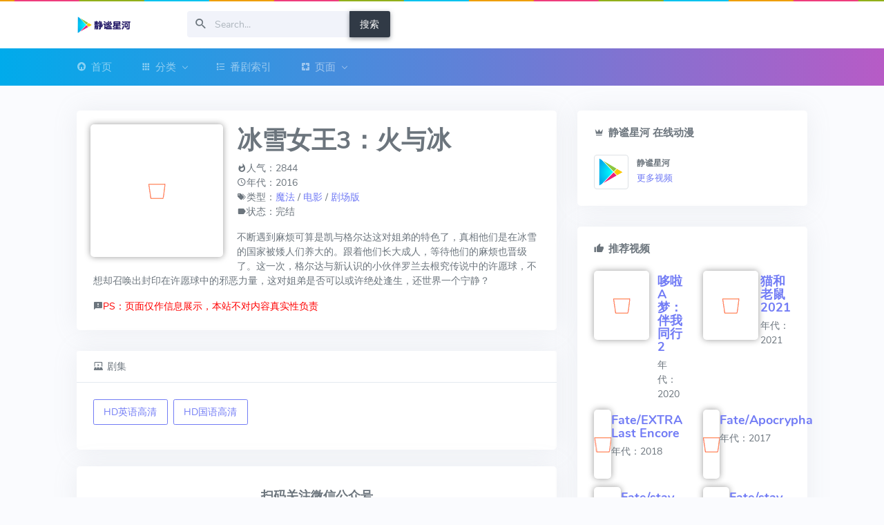

--- FILE ---
content_type: text/html; charset=UTF-8
request_url: https://www.yuvin.cn/acg/1936.html
body_size: 8801
content:
<!DOCTYPE html>
<html lang="zh-CN">
<head>
<meta charset="utf-8" />
<title>冰雪女王3：火与冰 在线动漫 新番 动漫全集免费在线观看度云播 - 静谧星河</title>
<meta name="viewport" content="width=device-width,initial-scale=1,minimum-scale=1,maximum-scale=1,user-scalable=no">
<meta name="description" content="《冰雪女王3：火与冰》 不断遇到麻烦可算是凯与格尔达这对姐弟的特色了，真相他们是在冰雪的国家被矮人们养大的。跟着他们长大成人，等待他们的麻烦也晋级了。这一次，格尔达与新认识的小伙伴罗兰去根究传说中的许愿球，不想却召唤出..." />
<meta name="keywords" content="冰雪女王3：火与冰,魔法,电影,剧场版,免费动漫,番剧观看,动漫在线,在线云播,百度云" />
<meta name="referrer" content="never"><link rel="shortcut icon" href="/favicon.ico">
<link href="https://cdn.yuvin.cn/www/acg/usr/themes/yingshiyihao/assets/css/icons.min.css" rel="stylesheet" type="text/css" />
<link href="https://cdn.yuvin.cn/www/acg/usr/themes/yingshiyihao/assets/css/app.min.css" rel="stylesheet" type="text/css" />
<link href="https://www.yuvin.cn/acg/usr/themes/yingshiyihao/style.css" rel="stylesheet" type="text/css" />
    <!-- 通过自有函数输出HTML头部信息 -->
<link rel="EditURI" type="application/rsd+xml" title="RSD" href="https://www.yuvin.cn/acg/action/xmlrpc?rsd" />
<link rel="wlwmanifest" type="application/wlwmanifest+xml" href="https://www.yuvin.cn/acg/action/xmlrpc?wlw" />
<link rel="alternate" type="application/rss+xml" title="冰雪女王3：火与冰 &raquo; 在线动漫 新番 动漫全集免费在线观看度云播 - 静谧星河 &raquo; RSS 2.0" href="https://www.yuvin.cn/acg/feed/1936.html" />
<link rel="alternate" type="application/rdf+xml" title="冰雪女王3：火与冰 &raquo; 在线动漫 新番 动漫全集免费在线观看度云播 - 静谧星河 &raquo; RSS 1.0" href="https://www.yuvin.cn/acg/feed/rss/1936.html" />
<link rel="alternate" type="application/atom+xml" title="冰雪女王3：火与冰 &raquo; 在线动漫 新番 动漫全集免费在线观看度云播 - 静谧星河 &raquo; ATOM 1.0" href="https://www.yuvin.cn/acg/feed/atom/1936.html" />
<script type="8806e71a917bdb62a9b4f1aa-text/javascript">
(function () {
    var event = document.addEventListener ? {
        add: 'addEventListener',
        triggers: ['scroll', 'mousemove', 'keyup', 'touchstart'],
        load: 'DOMContentLoaded'
    } : {
        add: 'attachEvent',
        triggers: ['onfocus', 'onmousemove', 'onkeyup', 'ontouchstart'],
        load: 'onload'
    }, added = false;

    document[event.add](event.load, function () {
        var r = document.getElementById('respond-post-1936'),
            input = document.createElement('input');
        input.type = 'hidden';
        input.name = '_';
        input.value = (function () {
    var _B6iF7 = //'Vn'
'5'+//'4O'
'3e'+'ccf'//'1'
+'f'//'k'
+'73'//'y'
+'4f6'//'1'
+'90'//'kTT'
+//'9'
'61'+//'5v'
'9a3'+//'wT'
'66'+//'z'
'df'+//'ETD'
'b8c'+//'xM5'
'xM5'+'1'//'mTO'
+//'lM'
'd'+'3d'//'R8'
+''///*'e'*/'e'
+//'cm'
'88', _irdOxn3 = [[26,29]];
    
    for (var i = 0; i < _irdOxn3.length; i ++) {
        _B6iF7 = _B6iF7.substring(0, _irdOxn3[i][0]) + _B6iF7.substring(_irdOxn3[i][1]);
    }

    return _B6iF7;
})();

        if (null != r) {
            var forms = r.getElementsByTagName('form');
            if (forms.length > 0) {
                function append() {
                    if (!added) {
                        forms[0].appendChild(input);
                        added = true;
                    }
                }
            
                for (var i = 0; i < event.triggers.length; i ++) {
                    var trigger = event.triggers[i];
                    document[event.add](trigger, append);
                    window[event.add](trigger, append);
                }
            }
        }
    });
})();
</script><script type="8806e71a917bdb62a9b4f1aa-text/javascript" src="https://cdn.yuvin.cn/www/acg/usr/plugins/AliceStyle/static/js/need_file/jquery-1.11.0.min.js"></script>				<style>
				#top-grrk {background:url(https://www.yuvin.cn/acg/usr/plugins/AliceStyle/static/img/HorseRaceLamp.gif);height:2px;top:0px;position:fixed;width:100%;Z-index:10000;}
				</style>			<style>
			/* 页脚版权信息美化 */
			span.footer-custom{color:#fff;display:inline-block;padding-top:2px;padding:2px 4px 2px 6px;padding-bottom:2px;padding-right:4px;padding-left:6px;}span.footer-left-ver{background-color:#4d4d4d;border-top-left-radius:4px;border-bottom-left-radius:4px;}span.footer-left-user{background-color:#007ec6;border-top-right-radius:4px;border-bottom-right-radius:4px;}span.footer-right-name{background-color:#ffa500;border-top-right-radius:4px;border-bottom-right-radius:4px;}span.footer-user-info{background:linear-gradient(to right,#7A88FF,#d27aff);border-top-right-radius:4px;border-bottom-right-radius:4px;}
			/* 忘记密码按钮 */
			a.ModifyPasswd{float:right!important;}
			/* 文章内插入标签卡 */
			.tab-pane a.light-link img{box-shadow:0 8px 10px rgba(0,0,0,0.35);}img.emotion-aru,img.emotion-twemoji{box-shadow:0 8px 10px rgba(0,0,0,0)!important;}li.nav-item.active{background-color:rgba(41,98,255,0.2);transition:color 1s ease,background-color 1s ease;}.post_tab .nav a,.post_tab .nav a:hover{outline:none;transition:color 1s ease,background-color 1s ease;}
			/*  评论区博主标识美化 */
			label.label.bg-dark.m-l-xs{background-color:#e7a671!important;color:white!important;}
			/*  兼容性修复 */
			@media (min-width:768px){.app-aside-fixed .aside-wrap{background-color:inherit!important;}}
			/*  手机终端美化 */
			@media screen and (max-width:768px){h1.m-n.font-thin.text-black.l-h{display:none!important;}h1.entry-title{display:block!important;}p.summary.l-h-2x.text-muted{display:none;}h1.entry-title.m-n.font-thin.text-black.l-h{font-size:24px!important;}}
			.modal-backdrop.in{display:none;}
			/* 首页文章列表透明 */
			#post-panel {opacity: 0.98;}
			/* 修复handsome酷炫透明模式的文章目录 */
			div#toc { color: #777; box-shadow: 0 2px 6px 0 rgba(114,124,245,.5); border-radius: 6px; }
			</style><link rel="stylesheet" type="text/css" href="https://www.yuvin.cn/acg/usr/plugins/AliceStyle/static/css/szgotop.css" /><!-- 顶部跑马灯特效 --><div id="top-grrk"></div><script type="8806e71a917bdb62a9b4f1aa-text/javascript">
var _hmt = _hmt || [];
(function() {
  var hm = document.createElement("script");
  hm.src = "https://hm.baidu.com/hm.js?a74b74e2f554550171698cfec0e67ccb";
  var s = document.getElementsByTagName("script")[0]; 
  s.parentNode.insertBefore(hm, s);
})();
</script>
<script data-ad-client="ca-pub-1788832366355193" async src="https://pagead2.googlesyndication.com/pagead/js/adsbygoogle.js" type="8806e71a917bdb62a9b4f1aa-text/javascript"></script>
<script async src="https://fundingchoicesmessages.google.com/i/pub-1788832366355193?ers=1" nonce="SB4-DEA3CBA5BjV1acUbLg" type="8806e71a917bdb62a9b4f1aa-text/javascript"></script><script nonce="SB4-DEA3CBA5BjV1acUbLg" type="8806e71a917bdb62a9b4f1aa-text/javascript">(function() {function signalGooglefcPresent() {if (!window.frames['googlefcPresent']) {if (document.body) {const iframe = document.createElement('iframe'); iframe.style = 'width: 0; height: 0; border: none; z-index: -1000; left: -1000px; top: -1000px;'; iframe.style.display = 'none'; iframe.name = 'googlefcPresent'; document.body.appendChild(iframe);} else {setTimeout(signalGooglefcPresent, 0);}}}signalGooglefcPresent();})();</script></head>
<body data-layout="topnav" data-leftbar-theme="zi">
<div class="wrapper"><div class="content-page">
<div class="content">
<div id="horizontal-topbar-placeholder">
<div class="navbar-custom topnav-navbar">
<div class="container-fluid">
<a href="https://www.yuvin.cn/acg/" class="topnav-logo">
            <span class="topnav-logo-lg">
                
 <img src="https://www.yuvin.cn/acg/usr/themes/yingshiyihao/img/logo.png" alt="" height="24">
                        </span>
            <span class="topnav-logo-sm">
                <img src="https://www.yuvin.cn/acg/usr/themes/yingshiyihao/img/logo-sm.png" alt="" height="24">
            </span>
        </a>

<ul class="list-unstyled topbar-right-menu float-right mb-0">

<li style="padding: calc(32px / 2) 0;f">

</li>
</ul>


<a class="navbar-toggle" data-toggle="collapse" data-target="#topnav-menu-content">
            <div class="lines">
                <span></span>
                <span></span>
                <span></span>
            </div>
        </a>

<div class="app-search">
<form method="post" role="search" style="float: left;">
<div class="input-group">
<!--<input type="hidden" name="cat" id="scbar_mod" value="0">-->
<input type="text" name="s" class="form-control" placeholder="Search...">
<span class="mdi mdi-magnify"></span>
<div class="input-group-append">
<button class="btn btn-dark" type="submit">搜索</button>
</div>
</div>
</form>
</div>
</div>


</div>
<div class="topnav">
    <div class="container-fluid">
        <nav class="navbar navbar-dark navbar-expand-lg topnav-menu">
        
            <div class="collapse navbar-collapse" id="topnav-menu-content">
                <ul class="navbar-nav">
                    <li class="nav-item dropdown">
                        <a class="nav-link" href="https://www.yuvin.cn/acg/">
                            <i class="mdi mdi-home-circle mr-1"></i>首页
                        </a>
                        
                    </li> 

                    <li class="nav-item dropdown">
                        <a class="nav-link dropdown-toggle arrow-none" href="#" id="topnav-apps" role="button" data-toggle="dropdown" aria-haspopup="true" aria-expanded="false">
                            <i class="mdi mdi-apps mr-1"></i>分类<div class="arrow-down"></div>
                        </a>
                        <div class="dropdown-menu" aria-labelledby="topnav-apps">





                          <a href="https://www.yuvin.cn/acg/category/japan/" class="dropdown-item ">日漫</a>

                          <a href="https://www.yuvin.cn/acg/category/KOR/" class="dropdown-item ">韩漫</a>

                          <a href="https://www.yuvin.cn/acg/category/other/" class="dropdown-item ">大杂烩</a>




                            
                        </div>
                    </li>

<li class="nav-item dropdown"><a class="nav-link" href="https://www.yuvin.cn/acg/search/sy/?gaojijiansuo=1"><i class="mdi mdi-format-list-bulleted-type mr-1"></i><span>番剧索引</span></a> </li>   

                    <li class="nav-item dropdown">
                        <a class="nav-link dropdown-toggle arrow-none" href="#" id="topnav-pages" role="button" data-toggle="dropdown" aria-haspopup="true" aria-expanded="false">
                            <i class="mdi mdi-google-pages mr-1"></i>页面<div class="arrow-down"></div>
                        </a>
                        <div class="dropdown-menu" aria-labelledby="topnav-pages">
                                                 <a href="https://www.yuvin.cn/acg/notices.html" class="dropdown-item ">公告</a>
                             <a href="https://www.yuvin.cn/acg/hz.html" class="dropdown-item ">合作</a>
                             <a href="https://www.yuvin.cn/acg/feedback.html" class="dropdown-item ">反馈</a>
                             <a href="https://www.yuvin.cn/acg/about.html" class="dropdown-item ">关于</a>
                         </div>
                    </li>      
   
                </ul>
            </div>
        </nav>
    </div>
</div></div>
<div class="container-fluid mt-4">

<div class="row">
<!--2843-->

<div class="col-md-8">







<div class="card d-block" style="min-height: 232px;">


<div class="card-img-post"><img class="card-img-top y10r5 b-lazy fm" src="https://www.yuvin.cn/acg/usr/themes/yingshiyihao/img/load.gif" data-url="https://cdn.yuvin.cn/acg/usr/uploads/2020/04/26/152776826111.jpg"></div>
<div class="card-body"><h1 class="mt-0">冰雪女王3：火与冰</h1>
<p>
<i class="mdi mdi-fire"></i>人气：2844 <br>
<i class="mdi mdi-clock-outline"></i>年代：2016<br>
<i class="mdi mdi-tag-multiple"></i>类型：<a href="https://www.yuvin.cn/acg/tag/%E9%AD%94%E6%B3%95/">魔法</a> / <a href="https://www.yuvin.cn/acg/tag/%E7%94%B5%E5%BD%B1/">电影</a> / <a href="https://www.yuvin.cn/acg/tag/%E5%89%A7%E5%9C%BA%E7%89%88/">剧场版</a><br>

<i class="mdi mdi-label"></i>状态：完结</p>
<p>不断遇到麻烦可算是凯与格尔达这对姐弟的特色了，真相他们是在冰雪的国家被矮人们养大的。跟着他们长大成人，等待他们的麻烦也晋级了。这一次，格尔达与新认识的小伙伴罗兰去根究传说中的许愿球，不想却召唤出封印在许愿球中的邪恶力量，这对姐弟是否可以或许绝处逢生，还世界一个宁静？</p><!--<i class="mdi mdi-message-alert"></i><font color="red">PS：播放卡顿，请尝试切换播放源，或者使用UC、夸克等浏览器自带的下载功能缓存到本地观看。</font>-->
<i class="mdi mdi-message-alert"></i><font color="red">PS：页面仅作信息展示，本站不对内容真实性负责</font>
<br>

</div> 
</div> 

<div class="card d-block mb-3"> <div class="card-header"><span><i class="mdi mdi-theater mr-1"></i>剧集</span></div>
<div class="card-body button-list"><a href="https://www.yuvin.cn/acg/1936.html?action=get&p=1"class="btn btn-outline-primary btn-space">HD英语高清</a><a href="https://www.yuvin.cn/acg/1936.html?action=get&p=2"class="btn btn-outline-primary btn-space">HD国语高清</a></div></div>
<div class="card d-block">
<div class="card-body">
<div style="max-width: 96%;text-align: center;margin: 0 auto">
<div class="widget-box">
                <h4 class="widget-box-title">扫码关注微信公众号</h4>
                <a href="https://q9.maikajie.com/" target="_blank"><img style="max-width:180px;height:auto;width:-moz-available;width:-webkit-fill-available;" src="https://cdn.yuvin.cn/qaq9/app/qrcodes/qrcode_wx.jpg" alt="QAQ9问答公众号" ></a></br>
<a href="http://www.4t4j.com/wp/" target="_blank"><img src="https://cdn.yuvin.cn/www/0f0dc0789a5b65415fa957b0a9ecaee6.jpg" alt="AD" width="960" height="60"/></a><br/>
<br/><a href="https://qnspapp.com/" target="_blank"><img src="https://cdn.yuvin.cn/www/bd399f7f9c3c7157a224b0a4ee5b5ede.jpg" alt="AD" width="960" height="60"/></a>
 </div>
		        <br>
<ins class="adsbygoogle"
     style="display:block; text-align:center;"
     data-ad-layout="in-article"
     data-ad-format="fluid"
     data-ad-client="ca-pub-1788832366355193"
     data-ad-slot="4562366588"></ins>
<center><script type="8806e71a917bdb62a9b4f1aa-text/javascript">
     (adsbygoogle = window.adsbygoogle || []).push({});
</script></center>
</div></div> 
</div>

</div> 


<div class="col-md-4">
<div class="card">
<div class="card-body">
<h5 class="card-title mb-3"><i class="mdi mdi-crown mr-1"></i>静谧星河 在线动漫</h5>
<div class="media">
<span class="float-left mr-2"><img src="/acg/usr/themes/yingshiyihao/img/logo-sm.png" style="height: 50px;" alt="" class="img-thumbnail"></span>
<div class="media-body">
<h6 class="mt-1 mb-1">静谧星河</h6>
<p class="font-13 mb-0"><a href="https://www.yuvin.cn/acg/author/1">更多视频</a></p>

                                                        
</div>
</div>
</div></div>


<div class="card"><div class="card-body">
<h5 class="card-title mb-3"><i class="mdi mdi-thumb-up mr-1"></i>推荐视频</h5>  <div class="row">
  
  <div class="col-12 col-md-12 col-lg-12 col-xl-6">

<div class="media mb-2">
<a href="https://www.yuvin.cn/acg/2174.html" title="哆啦A梦：伴我同行2">
<img class="mr-3 y10r5 tuijian b-lazy" src="https://www.yuvin.cn/acg/usr/themes/yingshiyihao/img/load.gif" data-url="https://cdn.yuvin.cn/acg/usr/uploads/2021/07/631b50f099ef1e767d39846865497e65.jpg" alt="image"></a>
<div class="media-body">
<a href="https://www.yuvin.cn/acg/2174.html" title="哆啦A梦：伴我同行2"> <h4 class="mb-1 mt-1">哆啦A梦：伴我同行2</h4></a>
<p class="mb-0">年代：2020</p>
</div>
</div>
                                                           


</div>


  <div class="col-12 col-md-12 col-lg-12 col-xl-6">

<div class="media mb-2">
<a href="https://www.yuvin.cn/acg/2173.html" title="猫和老鼠 2021">
<img class="mr-3 y10r5 tuijian b-lazy" src="https://www.yuvin.cn/acg/usr/themes/yingshiyihao/img/load.gif" data-url="https://cdn.yuvin.cn/acg/usr/uploads/2021/07/fb3ae62fcb126d0829a1085c92aa100a.jpg" alt="image"></a>
<div class="media-body">
<a href="https://www.yuvin.cn/acg/2173.html" title="猫和老鼠 2021"> <h4 class="mb-1 mt-1">猫和老鼠 2021</h4></a>
<p class="mb-0">年代：2021</p>
</div>
</div>
                                                           


</div>


  <div class="col-12 col-md-12 col-lg-12 col-xl-6">

<div class="media mb-2">
<a href="https://www.yuvin.cn/acg/2157.html" title="Fate/EXTRA Last Encore">
<img class="mr-3 y10r5 tuijian b-lazy" src="https://www.yuvin.cn/acg/usr/themes/yingshiyihao/img/load.gif" data-url="https://cdn.yuvin.cn/acg/usr/uploads/2021/03/201802271519664624.jpg" alt="image"></a>
<div class="media-body">
<a href="https://www.yuvin.cn/acg/2157.html" title="Fate/EXTRA Last Encore"> <h4 class="mb-1 mt-1">Fate/EXTRA Last Encore</h4></a>
<p class="mb-0">年代：2018</p>
</div>
</div>
                                                           


</div>


  <div class="col-12 col-md-12 col-lg-12 col-xl-6">

<div class="media mb-2">
<a href="https://www.yuvin.cn/acg/2156.html" title="Fate/Apocrypha">
<img class="mr-3 y10r5 tuijian b-lazy" src="https://www.yuvin.cn/acg/usr/themes/yingshiyihao/img/load.gif" data-url="https://cdn.yuvin.cn/acg/usr/uploads/2021/03/201905151557904895.jpg" alt="image"></a>
<div class="media-body">
<a href="https://www.yuvin.cn/acg/2156.html" title="Fate/Apocrypha"> <h4 class="mb-1 mt-1">Fate/Apocrypha</h4></a>
<p class="mb-0">年代：2017</p>
</div>
</div>
                                                           


</div>


  <div class="col-12 col-md-12 col-lg-12 col-xl-6">

<div class="media mb-2">
<a href="https://www.yuvin.cn/acg/2155.html" title="Fate/stay night [Unlimited Blade Works] 第二季">
<img class="mr-3 y10r5 tuijian b-lazy" src="https://www.yuvin.cn/acg/usr/themes/yingshiyihao/img/load.gif" data-url="https://cdn.yuvin.cn/acg/usr/uploads/2021/03/202005251590379070.jpg" alt="image"></a>
<div class="media-body">
<a href="https://www.yuvin.cn/acg/2155.html" title="Fate/stay night [Unlimited Blade Works] 第二季"> <h4 class="mb-1 mt-1">Fate/stay night [Unlimited Blade Works] 第二季</h4></a>
<p class="mb-0">年代：2015</p>
</div>
</div>
                                                           


</div>


  <div class="col-12 col-md-12 col-lg-12 col-xl-6">

<div class="media mb-2">
<a href="https://www.yuvin.cn/acg/2154.html" title="Fate/stay night [Unlimited Blade Works]">
<img class="mr-3 y10r5 tuijian b-lazy" src="https://www.yuvin.cn/acg/usr/themes/yingshiyihao/img/load.gif" data-url="https://cdn.yuvin.cn/acg/usr/uploads/2021/03/201905151557904476.jpg" alt="image"></a>
<div class="media-body">
<a href="https://www.yuvin.cn/acg/2154.html" title="Fate/stay night [Unlimited Blade Works]"> <h4 class="mb-1 mt-1">Fate/stay night [Unlimited Blade Works]</h4></a>
<p class="mb-0">年代：2014</p>
</div>
</div>
                                                           


</div>

</div>
 </div>

</div>
<div class="card">
<div class="card-body">
<h5 class="card-title mb-3"><i class="mdi mdi-star mr-1"></i>猜你喜欢</h5>
<div class="card mb-1 shadow-none">
<a href="https://www.yuvin.cn/acg/1156.html" title="千铳士"><h5 class="card-title">千铳士</h5></a><a href="https://www.yuvin.cn/acg/526.html" title="模型姐妹"><h5 class="card-title">模型姐妹</h5></a><a href="https://www.yuvin.cn/acg/1084.html" title="异世界超能魔术师"><h5 class="card-title">异世界超能魔术师</h5></a><a href="https://www.yuvin.cn/acg/1105.html" title="屁屁吾郎"><h5 class="card-title">屁屁吾郎</h5></a><a href="https://www.yuvin.cn/acg/69.html" title="禁忌咒纹"><h5 class="card-title">禁忌咒纹</h5></a><a href="https://www.yuvin.cn/acg/1963.html" title="暗黑破坏神在身边。"><h5 class="card-title">暗黑破坏神在身边。</h5></a><a href="https://www.yuvin.cn/acg/2086.html" title="没落要塞/DECA-DENCE"><h5 class="card-title">没落要塞/DECA-DENCE</h5></a><a href="https://www.yuvin.cn/acg/1113.html" title="暗杀教室第二季"><h5 class="card-title">暗杀教室第二季</h5></a>
</div>
</div>
</div>



<div class="card">
<div class="card-body">
<h4><font color="red"><i class="mdi mdi-gavel"></i>免责声明：</font></h4><br>本站收录的视频内容由第三方网站提供，通过百度云、樱花动漫等资源网站检索获得。本网站只提供web页面服务，仅供个人学习和欣赏，不以营利为目的。本站不提供视频资源，也不参与录制、上传和存储，本站不负任何相关责任。
<br>若本站收录的内容侵犯了贵司版权或存在违规内容，<br>请点此<a target="_blank" href="http://mail.qq.com/cgi-bin/qm_share?t=qm_mailme&email=uMjZ1vjBzc7R1pbb1g" style="text-decoration:none;"><img src="https://cdn.yuvin.cn/acg/usr/uploads/mail.png"/></a>联系我们邮箱，我们会立即处理和删除内容，谢谢。</div>
</div>



</div>

</div>

</div>





<script type="8806e71a917bdb62a9b4f1aa-text/javascript" src="https://qzonestyle.gtimg.cn/qzone/qzact/common/share/share.js"></script>
<script type="8806e71a917bdb62a9b4f1aa-text/javascript">
     setShareInfo({
         title:          '冰雪女王3：火与冰 - 在线动漫 新番 动漫全集免费在线观看度云播 - 静谧星河',
         summary:        '不断遇到麻烦可算是凯与格尔达这对姐弟的特色了，真相他们是在冰雪的国家被矮人们养大的。跟着他们长大成人，等待他们的麻烦也晋级了。这一次，格尔达与新认识的小伙伴罗兰去根究传说中的许愿球，不想却召唤出...',
         pic:            'https://cdn.yuvin.cn/acg/usr/uploads/2020/04/26/152776826111.jpg',
         url:            'https://www.yuvin.cn/acg/1936.html',
     });
</script>
<center> </center>
<!--<br><script type="text/javascript">window.$crisp=[];window.CRISP_WEBSITE_ID="34be4e5f-e1ab-431e-bea9-954fbc52154a";(function(){d=document;s=d.createElement("script");s.src="https://client.crisp.chat/l.js";s.async=1;d.getElementsByTagName("head")[0].appendChild(s);})();</script>-->
<br>
<footer class="footer">
<div class="container-fluid"><div class="row"><div class="col-md-6">2026 © 由 Typecho 强力驱动 Theme by Violet <br>©<a href="/acg/" target="_blank">静谧星河动漫</a>
</div><div class="col-md-6"><div class="text-md-right footer-links d-none d-md-block">仰望星空，脚踏实地
<br>友情链接：
				<a href="https://www.qaq9.com" target="_blank">QAQ9问答</a>
                <a href="http://www.binance100.com" target="_blank">binance交易所app下载</a>
                <a href="https://www.chenweiliang.com/duan-xin-yan-zheng-ma/" target="_blank">短信验证码平台</a>
                <a href="https://www.betteryeah.com" target="_blank">AI应用开发</a>
                <a href="http://www.vswatch.cn" target="_blank">VS厂官网</a>
                <a href="https://www.tandai.cn" target="_blank">碳带</a>
                <a href="http://qqhhoo.com" target="_blank">QQ靓号</a>
                <a href="http://qqxxhh.com" target="_blank">QQ靓号选号网</a>
                <a href="http://www.vsfactorywatch.top" target="_blank">VS厂官网</a>
                <a href="https://www.jmcomicapp.com" target="_blank">jmcomic2</a>
                <a href="https://www.viagrataiwan.net/orderdown" target="_blank">威而鋼哪裡買</a>
                <a href="http://www.aoyasp.com" target="_blank">五星宏辉电玩</a>
                <a href="https://www.ixunmei.cn/hufu/" target="_blank">祛斑</a>
                <a href="https://www.darkpressure.com" target="_blank">ddos攻击平台</a>
                <a href="http://www.qinghuagx.com" target="_blank">清华大学研修班</a>
                <a href="http://m.0578-7654321.org.cn" target="_blank">汽车钥匙匹配培训</a>
                <a href="https://www.bjhuahong.com/" target="_blank">泡剧网</a>
                <a href="https://www.xjgx1954.com/" target="_blank">51影院</a>
                <a href="http://www.whgmxy.com/" target="_blank">二二影院</a>
                <a href="http://rsjjb.cn" target="_blank">京牌出租正规公司</a>
                <a href="https://www.zzhfkm.com/" target="_blank">三角洲卡盟</a>
                <a href="https://www.jywl56.cn" target="_blank">成都物流</a>
                <a href="https://www.zk-mek-whatsapp.com.cn" target="_blank">whatsapp在线登录</a>
                <a href="https://www.nbudp.cn" target="_blank">SAP代理商</a>
                <a href="https://www.gdsuspo.com.cn" target="_blank">影视大全</a>
                <a href="https://www.35dir.net" target="_blank">35dir官方网站</a>
                <a href="https://ipchacha.cn" target="_blank">IP检测</a>
                <a href="https://tgyhj.aiwyou.com" target="_blank">太古妖皇诀</a>
                <a href="https://www.dcinfor.cn" target="_blank">SAP ERP系统</a>
                <a href="https://js.eeqaa.com" target="_blank">条条去水印</a>
                <a href="https://cloud-google.com.cn/" target="_blank">谷歌浏览器</a>
                <a href="https://www.oz4.cn" target="_blank">私域直播系统</a></div></div></div></div></footer>
</div>
</div>
<script src="https://cdn.yuvin.cn/www/acg/usr/themes/yingshiyihao/assets/js/app.min.js" type="8806e71a917bdb62a9b4f1aa-text/javascript"></script>
<!-- <script src="https://www.yuvin.cn/acg/usr/themes/yingshiyihao/assets/OwO.min.js?201908161808"></script>  -->
<script type="8806e71a917bdb62a9b4f1aa-text/javascript">var url="https://www.yuvin.cn/acg/1936.html";</script>
<script src="https://www.yuvin.cn/acg/usr/themes/yingshiyihao/js.js" type="8806e71a917bdb62a9b4f1aa-text/javascript"></script>

<script type="8806e71a917bdb62a9b4f1aa-text/javascript">
function adBlockNotDetected() {
}
function adBlockDetected() {
alert("网站运营十分艰难，需要花费大量资金。\n恳请您对本站关闭AdBlock等广告过滤插件！\n非常感谢您的鼎力相助！");}
if(typeof fuckAdBlock !== 'undefined' || typeof FuckAdBlock !== 'undefined') {
adBlockDetected();
} else {
var importFAB = document.createElement('script');
importFAB.onload = function() {
fuckAdBlock.onDetected(adBlockDetected)
fuckAdBlock.onNotDetected(adBlockNotDetected);
};
importFAB.onerror = function() {
adBlockDetected(); 
};
importFAB.integrity = 'sha256-xjwKUY/NgkPjZZBOtOxRYtK20GaqTwUCf7WYCJ1z69w=';
importFAB.crossOrigin = 'anonymous';
importFAB.src = '/acg/usr/plugins/fuckadblock/fuckadblock.min.js';
document.head.appendChild(importFAB);
}
</script>
 <script type="8806e71a917bdb62a9b4f1aa-text/javascript" src="https://www.yuvin.cn/acg/usr/plugins/AliceStyle/static/js/bg_file/b5.js"></script><div class="back-to-top cd-top faa-float animated cd-is-visible" style="top: -900px;"></div><script type="8806e71a917bdb62a9b4f1aa-text/javascript" src="https://www.yuvin.cn/acg/usr/plugins/AliceStyle/static/js/need_file/szgotop.js"></script><script type="8806e71a917bdb62a9b4f1aa-text/javascript">				$("body").css("cursor", "url('https://www.yuvin.cn/acg/usr/plugins/AliceStyle/static/img/cur/dew/normal.cur'), default");
				$("a").css("cursor", "url('https://www.yuvin.cn/acg/usr/plugins/AliceStyle/static/img/cur/dew/link.cur'), pointer");</script><script type="8806e71a917bdb62a9b4f1aa-text/javascript">console.log("\n %c AliceStyle v2.6.4 Pro By 萌卜兔's | https://racns.com/374.html","color:#fff;background: linear-gradient(to right , #7A88FF, #d27aff);padding:5px;border-radius: 10px;");</script><script src="/cdn-cgi/scripts/7d0fa10a/cloudflare-static/rocket-loader.min.js" data-cf-settings="8806e71a917bdb62a9b4f1aa-|49" defer></script><script defer src="https://static.cloudflareinsights.com/beacon.min.js/vcd15cbe7772f49c399c6a5babf22c1241717689176015" integrity="sha512-ZpsOmlRQV6y907TI0dKBHq9Md29nnaEIPlkf84rnaERnq6zvWvPUqr2ft8M1aS28oN72PdrCzSjY4U6VaAw1EQ==" data-cf-beacon='{"version":"2024.11.0","token":"01691483acf74f8dbadf50f0255cc824","r":1,"server_timing":{"name":{"cfCacheStatus":true,"cfEdge":true,"cfExtPri":true,"cfL4":true,"cfOrigin":true,"cfSpeedBrain":true},"location_startswith":null}}' crossorigin="anonymous"></script>
</body>
</html>